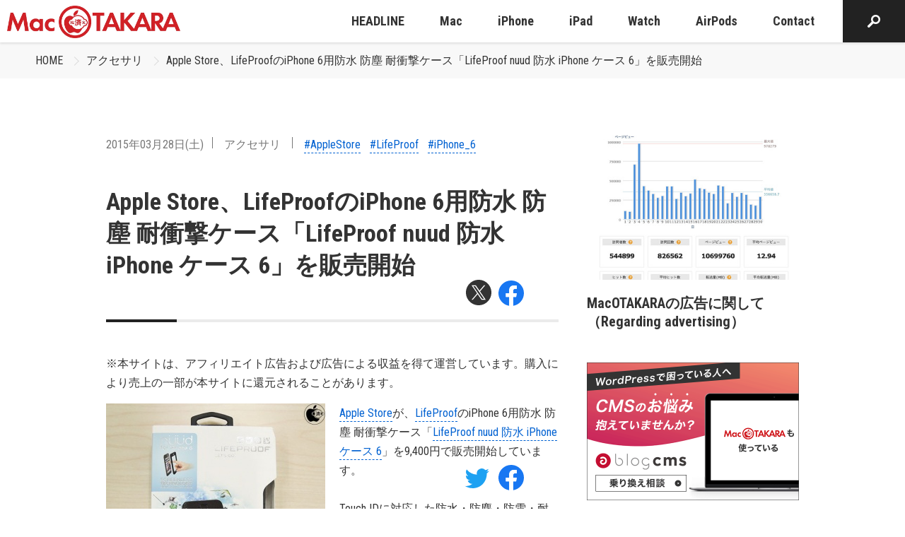

--- FILE ---
content_type: text/html; charset=utf-8
request_url: https://www.google.com/recaptcha/api2/aframe
body_size: 247
content:
<!DOCTYPE HTML><html><head><meta http-equiv="content-type" content="text/html; charset=UTF-8"></head><body><script nonce="8NKdxycfc66icb1k1W8ezg">/** Anti-fraud and anti-abuse applications only. See google.com/recaptcha */ try{var clients={'sodar':'https://pagead2.googlesyndication.com/pagead/sodar?'};window.addEventListener("message",function(a){try{if(a.source===window.parent){var b=JSON.parse(a.data);var c=clients[b['id']];if(c){var d=document.createElement('img');d.src=c+b['params']+'&rc='+(localStorage.getItem("rc::a")?sessionStorage.getItem("rc::b"):"");window.document.body.appendChild(d);sessionStorage.setItem("rc::e",parseInt(sessionStorage.getItem("rc::e")||0)+1);localStorage.setItem("rc::h",'1768785839047');}}}catch(b){}});window.parent.postMessage("_grecaptcha_ready", "*");}catch(b){}</script></body></html>

--- FILE ---
content_type: application/javascript
request_url: https://www.macotakara.jp/themes/utsuwa/js/rotation-banner.bundle.js?date=20221214185135
body_size: 57647
content:
/******/ (() => { // webpackBootstrap
/******/ 	var __webpack_modules__ = ({

/***/ "./node_modules/axios/index.js":
/*!*************************************!*\
  !*** ./node_modules/axios/index.js ***!
  \*************************************/
/***/ ((module, __unused_webpack_exports, __webpack_require__) => {

module.exports = __webpack_require__(/*! ./lib/axios */ "./node_modules/axios/lib/axios.js");

/***/ }),

/***/ "./node_modules/axios/lib/adapters/xhr.js":
/*!************************************************!*\
  !*** ./node_modules/axios/lib/adapters/xhr.js ***!
  \************************************************/
/***/ ((module, __unused_webpack_exports, __webpack_require__) => {

"use strict";


var utils = __webpack_require__(/*! ./../utils */ "./node_modules/axios/lib/utils.js");
var settle = __webpack_require__(/*! ./../core/settle */ "./node_modules/axios/lib/core/settle.js");
var cookies = __webpack_require__(/*! ./../helpers/cookies */ "./node_modules/axios/lib/helpers/cookies.js");
var buildURL = __webpack_require__(/*! ./../helpers/buildURL */ "./node_modules/axios/lib/helpers/buildURL.js");
var buildFullPath = __webpack_require__(/*! ../core/buildFullPath */ "./node_modules/axios/lib/core/buildFullPath.js");
var parseHeaders = __webpack_require__(/*! ./../helpers/parseHeaders */ "./node_modules/axios/lib/helpers/parseHeaders.js");
var isURLSameOrigin = __webpack_require__(/*! ./../helpers/isURLSameOrigin */ "./node_modules/axios/lib/helpers/isURLSameOrigin.js");
var transitionalDefaults = __webpack_require__(/*! ../defaults/transitional */ "./node_modules/axios/lib/defaults/transitional.js");
var AxiosError = __webpack_require__(/*! ../core/AxiosError */ "./node_modules/axios/lib/core/AxiosError.js");
var CanceledError = __webpack_require__(/*! ../cancel/CanceledError */ "./node_modules/axios/lib/cancel/CanceledError.js");
var parseProtocol = __webpack_require__(/*! ../helpers/parseProtocol */ "./node_modules/axios/lib/helpers/parseProtocol.js");

module.exports = function xhrAdapter(config) {
  return new Promise(function dispatchXhrRequest(resolve, reject) {
    var requestData = config.data;
    var requestHeaders = config.headers;
    var responseType = config.responseType;
    var onCanceled;
    function done() {
      if (config.cancelToken) {
        config.cancelToken.unsubscribe(onCanceled);
      }

      if (config.signal) {
        config.signal.removeEventListener('abort', onCanceled);
      }
    }

    if (utils.isFormData(requestData) && utils.isStandardBrowserEnv()) {
      delete requestHeaders['Content-Type']; // Let the browser set it
    }

    var request = new XMLHttpRequest();

    // HTTP basic authentication
    if (config.auth) {
      var username = config.auth.username || '';
      var password = config.auth.password ? unescape(encodeURIComponent(config.auth.password)) : '';
      requestHeaders.Authorization = 'Basic ' + btoa(username + ':' + password);
    }

    var fullPath = buildFullPath(config.baseURL, config.url);

    request.open(config.method.toUpperCase(), buildURL(fullPath, config.params, config.paramsSerializer), true);

    // Set the request timeout in MS
    request.timeout = config.timeout;

    function onloadend() {
      if (!request) {
        return;
      }
      // Prepare the response
      var responseHeaders = 'getAllResponseHeaders' in request ? parseHeaders(request.getAllResponseHeaders()) : null;
      var responseData = !responseType || responseType === 'text' ||  responseType === 'json' ?
        request.responseText : request.response;
      var response = {
        data: responseData,
        status: request.status,
        statusText: request.statusText,
        headers: responseHeaders,
        config: config,
        request: request
      };

      settle(function _resolve(value) {
        resolve(value);
        done();
      }, function _reject(err) {
        reject(err);
        done();
      }, response);

      // Clean up request
      request = null;
    }

    if ('onloadend' in request) {
      // Use onloadend if available
      request.onloadend = onloadend;
    } else {
      // Listen for ready state to emulate onloadend
      request.onreadystatechange = function handleLoad() {
        if (!request || request.readyState !== 4) {
          return;
        }

        // The request errored out and we didn't get a response, this will be
        // handled by onerror instead
        // With one exception: request that using file: protocol, most browsers
        // will return status as 0 even though it's a successful request
        if (request.status === 0 && !(request.responseURL && request.responseURL.indexOf('file:') === 0)) {
          return;
        }
        // readystate handler is calling before onerror or ontimeout handlers,
        // so we should call onloadend on the next 'tick'
        setTimeout(onloadend);
      };
    }

    // Handle browser request cancellation (as opposed to a manual cancellation)
    request.onabort = function handleAbort() {
      if (!request) {
        return;
      }

      reject(new AxiosError('Request aborted', AxiosError.ECONNABORTED, config, request));

      // Clean up request
      request = null;
    };

    // Handle low level network errors
    request.onerror = function handleError() {
      // Real errors are hidden from us by the browser
      // onerror should only fire if it's a network error
      reject(new AxiosError('Network Error', AxiosError.ERR_NETWORK, config, request, request));

      // Clean up request
      request = null;
    };

    // Handle timeout
    request.ontimeout = function handleTimeout() {
      var timeoutErrorMessage = config.timeout ? 'timeout of ' + config.timeout + 'ms exceeded' : 'timeout exceeded';
      var transitional = config.transitional || transitionalDefaults;
      if (config.timeoutErrorMessage) {
        timeoutErrorMessage = config.timeoutErrorMessage;
      }
      reject(new AxiosError(
        timeoutErrorMessage,
        transitional.clarifyTimeoutError ? AxiosError.ETIMEDOUT : AxiosError.ECONNABORTED,
        config,
        request));

      // Clean up request
      request = null;
    };

    // Add xsrf header
    // This is only done if running in a standard browser environment.
    // Specifically not if we're in a web worker, or react-native.
    if (utils.isStandardBrowserEnv()) {
      // Add xsrf header
      var xsrfValue = (config.withCredentials || isURLSameOrigin(fullPath)) && config.xsrfCookieName ?
        cookies.read(config.xsrfCookieName) :
        undefined;

      if (xsrfValue) {
        requestHeaders[config.xsrfHeaderName] = xsrfValue;
      }
    }

    // Add headers to the request
    if ('setRequestHeader' in request) {
      utils.forEach(requestHeaders, function setRequestHeader(val, key) {
        if (typeof requestData === 'undefined' && key.toLowerCase() === 'content-type') {
          // Remove Content-Type if data is undefined
          delete requestHeaders[key];
        } else {
          // Otherwise add header to the request
          request.setRequestHeader(key, val);
        }
      });
    }

    // Add withCredentials to request if needed
    if (!utils.isUndefined(config.withCredentials)) {
      request.withCredentials = !!config.withCredentials;
    }

    // Add responseType to request if needed
    if (responseType && responseType !== 'json') {
      request.responseType = config.responseType;
    }

    // Handle progress if needed
    if (typeof config.onDownloadProgress === 'function') {
      request.addEventListener('progress', config.onDownloadProgress);
    }

    // Not all browsers support upload events
    if (typeof config.onUploadProgress === 'function' && request.upload) {
      request.upload.addEventListener('progress', config.onUploadProgress);
    }

    if (config.cancelToken || config.signal) {
      // Handle cancellation
      // eslint-disable-next-line func-names
      onCanceled = function(cancel) {
        if (!request) {
          return;
        }
        reject(!cancel || (cancel && cancel.type) ? new CanceledError() : cancel);
        request.abort();
        request = null;
      };

      config.cancelToken && config.cancelToken.subscribe(onCanceled);
      if (config.signal) {
        config.signal.aborted ? onCanceled() : config.signal.addEventListener('abort', onCanceled);
      }
    }

    if (!requestData) {
      requestData = null;
    }

    var protocol = parseProtocol(fullPath);

    if (protocol && [ 'http', 'https', 'file' ].indexOf(protocol) === -1) {
      reject(new AxiosError('Unsupported protocol ' + protocol + ':', AxiosError.ERR_BAD_REQUEST, config));
      return;
    }


    // Send the request
    request.send(requestData);
  });
};


/***/ }),

/***/ "./node_modules/axios/lib/axios.js":
/*!*****************************************!*\
  !*** ./node_modules/axios/lib/axios.js ***!
  \*****************************************/
/***/ ((module, __unused_webpack_exports, __webpack_require__) => {

"use strict";


var utils = __webpack_require__(/*! ./utils */ "./node_modules/axios/lib/utils.js");
var bind = __webpack_require__(/*! ./helpers/bind */ "./node_modules/axios/lib/helpers/bind.js");
var Axios = __webpack_require__(/*! ./core/Axios */ "./node_modules/axios/lib/core/Axios.js");
var mergeConfig = __webpack_require__(/*! ./core/mergeConfig */ "./node_modules/axios/lib/core/mergeConfig.js");
var defaults = __webpack_require__(/*! ./defaults */ "./node_modules/axios/lib/defaults/index.js");

/**
 * Create an instance of Axios
 *
 * @param {Object} defaultConfig The default config for the instance
 * @return {Axios} A new instance of Axios
 */
function createInstance(defaultConfig) {
  var context = new Axios(defaultConfig);
  var instance = bind(Axios.prototype.request, context);

  // Copy axios.prototype to instance
  utils.extend(instance, Axios.prototype, context);

  // Copy context to instance
  utils.extend(instance, context);

  // Factory for creating new instances
  instance.create = function create(instanceConfig) {
    return createInstance(mergeConfig(defaultConfig, instanceConfig));
  };

  return instance;
}

// Create the default instance to be exported
var axios = createInstance(defaults);

// Expose Axios class to allow class inheritance
axios.Axios = Axios;

// Expose Cancel & CancelToken
axios.CanceledError = __webpack_require__(/*! ./cancel/CanceledError */ "./node_modules/axios/lib/cancel/CanceledError.js");
axios.CancelToken = __webpack_require__(/*! ./cancel/CancelToken */ "./node_modules/axios/lib/cancel/CancelToken.js");
axios.isCancel = __webpack_require__(/*! ./cancel/isCancel */ "./node_modules/axios/lib/cancel/isCancel.js");
axios.VERSION = (__webpack_require__(/*! ./env/data */ "./node_modules/axios/lib/env/data.js").version);
axios.toFormData = __webpack_require__(/*! ./helpers/toFormData */ "./node_modules/axios/lib/helpers/toFormData.js");

// Expose AxiosError class
axios.AxiosError = __webpack_require__(/*! ../lib/core/AxiosError */ "./node_modules/axios/lib/core/AxiosError.js");

// alias for CanceledError for backward compatibility
axios.Cancel = axios.CanceledError;

// Expose all/spread
axios.all = function all(promises) {
  return Promise.all(promises);
};
axios.spread = __webpack_require__(/*! ./helpers/spread */ "./node_modules/axios/lib/helpers/spread.js");

// Expose isAxiosError
axios.isAxiosError = __webpack_require__(/*! ./helpers/isAxiosError */ "./node_modules/axios/lib/helpers/isAxiosError.js");

module.exports = axios;

// Allow use of default import syntax in TypeScript
module.exports["default"] = axios;


/***/ }),

/***/ "./node_modules/axios/lib/cancel/CancelToken.js":
/*!******************************************************!*\
  !*** ./node_modules/axios/lib/cancel/CancelToken.js ***!
  \******************************************************/
/***/ ((module, __unused_webpack_exports, __webpack_require__) => {

"use strict";


var CanceledError = __webpack_require__(/*! ./CanceledError */ "./node_modules/axios/lib/cancel/CanceledError.js");

/**
 * A `CancelToken` is an object that can be used to request cancellation of an operation.
 *
 * @class
 * @param {Function} executor The executor function.
 */
function CancelToken(executor) {
  if (typeof executor !== 'function') {
    throw new TypeError('executor must be a function.');
  }

  var resolvePromise;

  this.promise = new Promise(function promiseExecutor(resolve) {
    resolvePromise = resolve;
  });

  var token = this;

  // eslint-disable-next-line func-names
  this.promise.then(function(cancel) {
    if (!token._listeners) return;

    var i;
    var l = token._listeners.length;

    for (i = 0; i < l; i++) {
      token._listeners[i](cancel);
    }
    token._listeners = null;
  });

  // eslint-disable-next-line func-names
  this.promise.then = function(onfulfilled) {
    var _resolve;
    // eslint-disable-next-line func-names
    var promise = new Promise(function(resolve) {
      token.subscribe(resolve);
      _resolve = resolve;
    }).then(onfulfilled);

    promise.cancel = function reject() {
      token.unsubscribe(_resolve);
    };

    return promise;
  };

  executor(function cancel(message) {
    if (token.reason) {
      // Cancellation has already been requested
      return;
    }

    token.reason = new CanceledError(message);
    resolvePromise(token.reason);
  });
}

/**
 * Throws a `CanceledError` if cancellation has been requested.
 */
CancelToken.prototype.throwIfRequested = function throwIfRequested() {
  if (this.reason) {
    throw this.reason;
  }
};

/**
 * Subscribe to the cancel signal
 */

CancelToken.prototype.subscribe = function subscribe(listener) {
  if (this.reason) {
    listener(this.reason);
    return;
  }

  if (this._listeners) {
    this._listeners.push(listener);
  } else {
    this._listeners = [listener];
  }
};

/**
 * Unsubscribe from the cancel signal
 */

CancelToken.prototype.unsubscribe = function unsubscribe(listener) {
  if (!this._listeners) {
    return;
  }
  var index = this._listeners.indexOf(listener);
  if (index !== -1) {
    this._listeners.splice(index, 1);
  }
};

/**
 * Returns an object that contains a new `CancelToken` and a function that, when called,
 * cancels the `CancelToken`.
 */
CancelToken.source = function source() {
  var cancel;
  var token = new CancelToken(function executor(c) {
    cancel = c;
  });
  return {
    token: token,
    cancel: cancel
  };
};

module.exports = CancelToken;


/***/ }),

/***/ "./node_modules/axios/lib/cancel/CanceledError.js":
/*!********************************************************!*\
  !*** ./node_modules/axios/lib/cancel/CanceledError.js ***!
  \********************************************************/
/***/ ((module, __unused_webpack_exports, __webpack_require__) => {

"use strict";


var AxiosError = __webpack_require__(/*! ../core/AxiosError */ "./node_modules/axios/lib/core/AxiosError.js");
var utils = __webpack_require__(/*! ../utils */ "./node_modules/axios/lib/utils.js");

/**
 * A `CanceledError` is an object that is thrown when an operation is canceled.
 *
 * @class
 * @param {string=} message The message.
 */
function CanceledError(message) {
  // eslint-disable-next-line no-eq-null,eqeqeq
  AxiosError.call(this, message == null ? 'canceled' : message, AxiosError.ERR_CANCELED);
  this.name = 'CanceledError';
}

utils.inherits(CanceledError, AxiosError, {
  __CANCEL__: true
});

module.exports = CanceledError;


/***/ }),

/***/ "./node_modules/axios/lib/cancel/isCancel.js":
/*!***************************************************!*\
  !*** ./node_modules/axios/lib/cancel/isCancel.js ***!
  \***************************************************/
/***/ ((module) => {

"use strict";


module.exports = function isCancel(value) {
  return !!(value && value.__CANCEL__);
};


/***/ }),

/***/ "./node_modules/axios/lib/core/Axios.js":
/*!**********************************************!*\
  !*** ./node_modules/axios/lib/core/Axios.js ***!
  \**********************************************/
/***/ ((module, __unused_webpack_exports, __webpack_require__) => {

"use strict";


var utils = __webpack_require__(/*! ./../utils */ "./node_modules/axios/lib/utils.js");
var buildURL = __webpack_require__(/*! ../helpers/buildURL */ "./node_modules/axios/lib/helpers/buildURL.js");
var InterceptorManager = __webpack_require__(/*! ./InterceptorManager */ "./node_modules/axios/lib/core/InterceptorManager.js");
var dispatchRequest = __webpack_require__(/*! ./dispatchRequest */ "./node_modules/axios/lib/core/dispatchRequest.js");
var mergeConfig = __webpack_require__(/*! ./mergeConfig */ "./node_modules/axios/lib/core/mergeConfig.js");
var buildFullPath = __webpack_require__(/*! ./buildFullPath */ "./node_modules/axios/lib/core/buildFullPath.js");
var validator = __webpack_require__(/*! ../helpers/validator */ "./node_modules/axios/lib/helpers/validator.js");

var validators = validator.validators;
/**
 * Create a new instance of Axios
 *
 * @param {Object} instanceConfig The default config for the instance
 */
function Axios(instanceConfig) {
  this.defaults = instanceConfig;
  this.interceptors = {
    request: new InterceptorManager(),
    response: new InterceptorManager()
  };
}

/**
 * Dispatch a request
 *
 * @param {Object} config The config specific for this request (merged with this.defaults)
 */
Axios.prototype.request = function request(configOrUrl, config) {
  /*eslint no-param-reassign:0*/
  // Allow for axios('example/url'[, config]) a la fetch API
  if (typeof configOrUrl === 'string') {
    config = config || {};
    config.url = configOrUrl;
  } else {
    config = configOrUrl || {};
  }

  config = mergeConfig(this.defaults, config);

  // Set config.method
  if (config.method) {
    config.method = config.method.toLowerCase();
  } else if (this.defaults.method) {
    config.method = this.defaults.method.toLowerCase();
  } else {
    config.method = 'get';
  }

  var transitional = config.transitional;

  if (transitional !== undefined) {
    validator.assertOptions(transitional, {
      silentJSONParsing: validators.transitional(validators.boolean),
      forcedJSONParsing: validators.transitional(validators.boolean),
      clarifyTimeoutError: validators.transitional(validators.boolean)
    }, false);
  }

  // filter out skipped interceptors
  var requestInterceptorChain = [];
  var synchronousRequestInterceptors = true;
  this.interceptors.request.forEach(function unshiftRequestInterceptors(interceptor) {
    if (typeof interceptor.runWhen === 'function' && interceptor.runWhen(config) === false) {
      return;
    }

    synchronousRequestInterceptors = synchronousRequestInterceptors && interceptor.synchronous;

    requestInterceptorChain.unshift(interceptor.fulfilled, interceptor.rejected);
  });

  var responseInterceptorChain = [];
  this.interceptors.response.forEach(function pushResponseInterceptors(interceptor) {
    responseInterceptorChain.push(interceptor.fulfilled, interceptor.rejected);
  });

  var promise;

  if (!synchronousRequestInterceptors) {
    var chain = [dispatchRequest, undefined];

    Array.prototype.unshift.apply(chain, requestInterceptorChain);
    chain = chain.concat(responseInterceptorChain);

    promise = Promise.resolve(config);
    while (chain.length) {
      promise = promise.then(chain.shift(), chain.shift());
    }

    return promise;
  }


  var newConfig = config;
  while (requestInterceptorChain.length) {
    var onFulfilled = requestInterceptorChain.shift();
    var onRejected = requestInterceptorChain.shift();
    try {
      newConfig = onFulfilled(newConfig);
    } catch (error) {
      onRejected(error);
      break;
    }
  }

  try {
    promise = dispatchRequest(newConfig);
  } catch (error) {
    return Promise.reject(error);
  }

  while (responseInterceptorChain.length) {
    promise = promise.then(responseInterceptorChain.shift(), responseInterceptorChain.shift());
  }

  return promise;
};

Axios.prototype.getUri = function getUri(config) {
  config = mergeConfig(this.defaults, config);
  var fullPath = buildFullPath(config.baseURL, config.url);
  return buildURL(fullPath, config.params, config.paramsSerializer);
};

// Provide aliases for supported request methods
utils.forEach(['delete', 'get', 'head', 'options'], function forEachMethodNoData(method) {
  /*eslint func-names:0*/
  Axios.prototype[method] = function(url, config) {
    return this.request(mergeConfig(config || {}, {
      method: method,
      url: url,
      data: (config || {}).data
    }));
  };
});

utils.forEach(['post', 'put', 'patch'], function forEachMethodWithData(method) {
  /*eslint func-names:0*/

  function generateHTTPMethod(isForm) {
    return function httpMethod(url, data, config) {
      return this.request(mergeConfig(config || {}, {
        method: method,
        headers: isForm ? {
          'Content-Type': 'multipart/form-data'
        } : {},
        url: url,
        data: data
      }));
    };
  }

  Axios.prototype[method] = generateHTTPMethod();

  Axios.prototype[method + 'Form'] = generateHTTPMethod(true);
});

module.exports = Axios;


/***/ }),

/***/ "./node_modules/axios/lib/core/AxiosError.js":
/*!***************************************************!*\
  !*** ./node_modules/axios/lib/core/AxiosError.js ***!
  \***************************************************/
/***/ ((module, __unused_webpack_exports, __webpack_require__) => {

"use strict";


var utils = __webpack_require__(/*! ../utils */ "./node_modules/axios/lib/utils.js");

/**
 * Create an Error with the specified message, config, error code, request and response.
 *
 * @param {string} message The error message.
 * @param {string} [code] The error code (for example, 'ECONNABORTED').
 * @param {Object} [config] The config.
 * @param {Object} [request] The request.
 * @param {Object} [response] The response.
 * @returns {Error} The created error.
 */
function AxiosError(message, code, config, request, response) {
  Error.call(this);
  this.message = message;
  this.name = 'AxiosError';
  code && (this.code = code);
  config && (this.config = config);
  request && (this.request = request);
  response && (this.response = response);
}

utils.inherits(AxiosError, Error, {
  toJSON: function toJSON() {
    return {
      // Standard
      message: this.message,
      name: this.name,
      // Microsoft
      description: this.description,
      number: this.number,
      // Mozilla
      fileName: this.fileName,
      lineNumber: this.lineNumber,
      columnNumber: this.columnNumber,
      stack: this.stack,
      // Axios
      config: this.config,
      code: this.code,
      status: this.response && this.response.status ? this.response.status : null
    };
  }
});

var prototype = AxiosError.prototype;
var descriptors = {};

[
  'ERR_BAD_OPTION_VALUE',
  'ERR_BAD_OPTION',
  'ECONNABORTED',
  'ETIMEDOUT',
  'ERR_NETWORK',
  'ERR_FR_TOO_MANY_REDIRECTS',
  'ERR_DEPRECATED',
  'ERR_BAD_RESPONSE',
  'ERR_BAD_REQUEST',
  'ERR_CANCELED'
// eslint-disable-next-line func-names
].forEach(function(code) {
  descriptors[code] = {value: code};
});

Object.defineProperties(AxiosError, descriptors);
Object.defineProperty(prototype, 'isAxiosError', {value: true});

// eslint-disable-next-line func-names
AxiosError.from = function(error, code, config, request, response, customProps) {
  var axiosError = Object.create(prototype);

  utils.toFlatObject(error, axiosError, function filter(obj) {
    return obj !== Error.prototype;
  });

  AxiosError.call(axiosError, error.message, code, config, request, response);

  axiosError.name = error.name;

  customProps && Object.assign(axiosError, customProps);

  return axiosError;
};

module.exports = AxiosError;


/***/ }),

/***/ "./node_modules/axios/lib/core/InterceptorManager.js":
/*!***********************************************************!*\
  !*** ./node_modules/axios/lib/core/InterceptorManager.js ***!
  \***********************************************************/
/***/ ((module, __unused_webpack_exports, __webpack_require__) => {

"use strict";


var utils = __webpack_require__(/*! ./../utils */ "./node_modules/axios/lib/utils.js");

function InterceptorManager() {
  this.handlers = [];
}

/**
 * Add a new interceptor to the stack
 *
 * @param {Function} fulfilled The function to handle `then` for a `Promise`
 * @param {Function} rejected The function to handle `reject` for a `Promise`
 *
 * @return {Number} An ID used to remove interceptor later
 */
InterceptorManager.prototype.use = function use(fulfilled, rejected, options) {
  this.handlers.push({
    fulfilled: fulfilled,
    rejected: rejected,
    synchronous: options ? options.synchronous : false,
    runWhen: options ? options.runWhen : null
  });
  return this.handlers.length - 1;
};

/**
 * Remove an interceptor from the stack
 *
 * @param {Number} id The ID that was returned by `use`
 */
InterceptorManager.prototype.eject = function eject(id) {
  if (this.handlers[id]) {
    this.handlers[id] = null;
  }
};

/**
 * Iterate over all the registered interceptors
 *
 * This method is particularly useful for skipping over any
 * interceptors that may have become `null` calling `eject`.
 *
 * @param {Function} fn The function to call for each interceptor
 */
InterceptorManager.prototype.forEach = function forEach(fn) {
  utils.forEach(this.handlers, function forEachHandler(h) {
    if (h !== null) {
      fn(h);
    }
  });
};

module.exports = InterceptorManager;


/***/ }),

/***/ "./node_modules/axios/lib/core/buildFullPath.js":
/*!******************************************************!*\
  !*** ./node_modules/axios/lib/core/buildFullPath.js ***!
  \******************************************************/
/***/ ((module, __unused_webpack_exports, __webpack_require__) => {

"use strict";


var isAbsoluteURL = __webpack_require__(/*! ../helpers/isAbsoluteURL */ "./node_modules/axios/lib/helpers/isAbsoluteURL.js");
var combineURLs = __webpack_require__(/*! ../helpers/combineURLs */ "./node_modules/axios/lib/helpers/combineURLs.js");

/**
 * Creates a new URL by combining the baseURL with the requestedURL,
 * only when the requestedURL is not already an absolute URL.
 * If the requestURL is absolute, this function returns the requestedURL untouched.
 *
 * @param {string} baseURL The base URL
 * @param {string} requestedURL Absolute or relative URL to combine
 * @returns {string} The combined full path
 */
module.exports = function buildFullPath(baseURL, requestedURL) {
  if (baseURL && !isAbsoluteURL(requestedURL)) {
    return combineURLs(baseURL, requestedURL);
  }
  return requestedURL;
};


/***/ }),

/***/ "./node_modules/axios/lib/core/dispatchRequest.js":
/*!********************************************************!*\
  !*** ./node_modules/axios/lib/core/dispatchRequest.js ***!
  \********************************************************/
/***/ ((module, __unused_webpack_exports, __webpack_require__) => {

"use strict";


var utils = __webpack_require__(/*! ./../utils */ "./node_modules/axios/lib/utils.js");
var transformData = __webpack_require__(/*! ./transformData */ "./node_modules/axios/lib/core/transformData.js");
var isCancel = __webpack_require__(/*! ../cancel/isCancel */ "./node_modules/axios/lib/cancel/isCancel.js");
var defaults = __webpack_require__(/*! ../defaults */ "./node_modules/axios/lib/defaults/index.js");
var CanceledError = __webpack_require__(/*! ../cancel/CanceledError */ "./node_modules/axios/lib/cancel/CanceledError.js");

/**
 * Throws a `CanceledError` if cancellation has been requested.
 */
function throwIfCancellationRequested(config) {
  if (config.cancelToken) {
    config.cancelToken.throwIfRequested();
  }

  if (config.signal && config.signal.aborted) {
    throw new CanceledError();
  }
}

/**
 * Dispatch a request to the server using the configured adapter.
 *
 * @param {object} config The config that is to be used for the request
 * @returns {Promise} The Promise to be fulfilled
 */
module.exports = function dispatchRequest(config) {
  throwIfCancellationRequested(config);

  // Ensure headers exist
  config.headers = config.headers || {};

  // Transform request data
  config.data = transformData.call(
    config,
    config.data,
    config.headers,
    config.transformRequest
  );

  // Flatten headers
  config.headers = utils.merge(
    config.headers.common || {},
    config.headers[config.method] || {},
    config.headers
  );

  utils.forEach(
    ['delete', 'get', 'head', 'post', 'put', 'patch', 'common'],
    function cleanHeaderConfig(method) {
      delete config.headers[method];
    }
  );

  var adapter = config.adapter || defaults.adapter;

  return adapter(config).then(function onAdapterResolution(response) {
    throwIfCancellationRequested(config);

    // Transform response data
    response.data = transformData.call(
      config,
      response.data,
      response.headers,
      config.transformResponse
    );

    return response;
  }, function onAdapterRejection(reason) {
    if (!isCancel(reason)) {
      throwIfCancellationRequested(config);

      // Transform response data
      if (reason && reason.response) {
        reason.response.data = transformData.call(
          config,
          reason.response.data,
          reason.response.headers,
          config.transformResponse
        );
      }
    }

    return Promise.reject(reason);
  });
};


/***/ }),

/***/ "./node_modules/axios/lib/core/mergeConfig.js":
/*!****************************************************!*\
  !*** ./node_modules/axios/lib/core/mergeConfig.js ***!
  \****************************************************/
/***/ ((module, __unused_webpack_exports, __webpack_require__) => {

"use strict";


var utils = __webpack_require__(/*! ../utils */ "./node_modules/axios/lib/utils.js");

/**
 * Config-specific merge-function which creates a new config-object
 * by merging two configuration objects together.
 *
 * @param {Object} config1
 * @param {Object} config2
 * @returns {Object} New object resulting from merging config2 to config1
 */
module.exports = function mergeConfig(config1, config2) {
  // eslint-disable-next-line no-param-reassign
  config2 = config2 || {};
  var config = {};

  function getMergedValue(target, source) {
    if (utils.isPlainObject(target) && utils.isPlainObject(source)) {
      return utils.merge(target, source);
    } else if (utils.isPlainObject(source)) {
      return utils.merge({}, source);
    } else if (utils.isArray(source)) {
      return source.slice();
    }
    return source;
  }

  // eslint-disable-next-line consistent-return
  function mergeDeepProperties(prop) {
    if (!utils.isUndefined(config2[prop])) {
      return getMergedValue(config1[prop], config2[prop]);
    } else if (!utils.isUndefined(config1[prop])) {
      return getMergedValue(undefined, config1[prop]);
    }
  }

  // eslint-disable-next-line consistent-return
  function valueFromConfig2(prop) {
    if (!utils.isUndefined(config2[prop])) {
      return getMergedValue(undefined, config2[prop]);
    }
  }

  // eslint-disable-next-line consistent-return
  function defaultToConfig2(prop) {
    if (!utils.isUndefined(config2[prop])) {
      return getMergedValue(undefined, config2[prop]);
    } else if (!utils.isUndefined(config1[prop])) {
      return getMergedValue(undefined, config1[prop]);
    }
  }

  // eslint-disable-next-line consistent-return
  function mergeDirectKeys(prop) {
    if (prop in config2) {
      return getMergedValue(config1[prop], config2[prop]);
    } else if (prop in config1) {
      return getMergedValue(undefined, config1[prop]);
    }
  }

  var mergeMap = {
    'url': valueFromConfig2,
    'method': valueFromConfig2,
    'data': valueFromConfig2,
    'baseURL': defaultToConfig2,
    'transformRequest': defaultToConfig2,
    'transformResponse': defaultToConfig2,
    'paramsSerializer': defaultToConfig2,
    'timeout': defaultToConfig2,
    'timeoutMessage': defaultToConfig2,
    'withCredentials': defaultToConfig2,
    'adapter': defaultToConfig2,
    'responseType': defaultToConfig2,
    'xsrfCookieName': defaultToConfig2,
    'xsrfHeaderName': defaultToConfig2,
    'onUploadProgress': defaultToConfig2,
    'onDownloadProgress': defaultToConfig2,
    'decompress': defaultToConfig2,
    'maxContentLength': defaultToConfig2,
    'maxBodyLength': defaultToConfig2,
    'beforeRedirect': defaultToConfig2,
    'transport': defaultToConfig2,
    'httpAgent': defaultToConfig2,
    'httpsAgent': defaultToConfig2,
    'cancelToken': defaultToConfig2,
    'socketPath': defaultToConfig2,
    'responseEncoding': defaultToConfig2,
    'validateStatus': mergeDirectKeys
  };

  utils.forEach(Object.keys(config1).concat(Object.keys(config2)), function computeConfigValue(prop) {
    var merge = mergeMap[prop] || mergeDeepProperties;
    var configValue = merge(prop);
    (utils.isUndefined(configValue) && merge !== mergeDirectKeys) || (config[prop] = configValue);
  });

  return config;
};


/***/ }),

/***/ "./node_modules/axios/lib/core/settle.js":
/*!***********************************************!*\
  !*** ./node_modules/axios/lib/core/settle.js ***!
  \***********************************************/
/***/ ((module, __unused_webpack_exports, __webpack_require__) => {

"use strict";


var AxiosError = __webpack_require__(/*! ./AxiosError */ "./node_modules/axios/lib/core/AxiosError.js");

/**
 * Resolve or reject a Promise based on response status.
 *
 * @param {Function} resolve A function that resolves the promise.
 * @param {Function} reject A function that rejects the promise.
 * @param {object} response The response.
 */
module.exports = function settle(resolve, reject, response) {
  var validateStatus = response.config.validateStatus;
  if (!response.status || !validateStatus || validateStatus(response.status)) {
    resolve(response);
  } else {
    reject(new AxiosError(
      'Request failed with status code ' + response.status,
      [AxiosError.ERR_BAD_REQUEST, AxiosError.ERR_BAD_RESPONSE][Math.floor(response.status / 100) - 4],
      response.config,
      response.request,
      response
    ));
  }
};


/***/ }),

/***/ "./node_modules/axios/lib/core/transformData.js":
/*!******************************************************!*\
  !*** ./node_modules/axios/lib/core/transformData.js ***!
  \******************************************************/
/***/ ((module, __unused_webpack_exports, __webpack_require__) => {

"use strict";


var utils = __webpack_require__(/*! ./../utils */ "./node_modules/axios/lib/utils.js");
var defaults = __webpack_require__(/*! ../defaults */ "./node_modules/axios/lib/defaults/index.js");

/**
 * Transform the data for a request or a response
 *
 * @param {Object|String} data The data to be transformed
 * @param {Array} headers The headers for the request or response
 * @param {Array|Function} fns A single function or Array of functions
 * @returns {*} The resulting transformed data
 */
module.exports = function transformData(data, headers, fns) {
  var context = this || defaults;
  /*eslint no-param-reassign:0*/
  utils.forEach(fns, function transform(fn) {
    data = fn.call(context, data, headers);
  });

  return data;
};


/***/ }),

/***/ "./node_modules/axios/lib/defaults/index.js":
/*!**************************************************!*\
  !*** ./node_modules/axios/lib/defaults/index.js ***!
  \**************************************************/
/***/ ((module, __unused_webpack_exports, __webpack_require__) => {

"use strict";


var utils = __webpack_require__(/*! ../utils */ "./node_modules/axios/lib/utils.js");
var normalizeHeaderName = __webpack_require__(/*! ../helpers/normalizeHeaderName */ "./node_modules/axios/lib/helpers/normalizeHeaderName.js");
var AxiosError = __webpack_require__(/*! ../core/AxiosError */ "./node_modules/axios/lib/core/AxiosError.js");
var transitionalDefaults = __webpack_require__(/*! ./transitional */ "./node_modules/axios/lib/defaults/transitional.js");
var toFormData = __webpack_require__(/*! ../helpers/toFormData */ "./node_modules/axios/lib/helpers/toFormData.js");

var DEFAULT_CONTENT_TYPE = {
  'Content-Type': 'application/x-www-form-urlencoded'
};

function setContentTypeIfUnset(headers, value) {
  if (!utils.isUndefined(headers) && utils.isUndefined(headers['Content-Type'])) {
    headers['Content-Type'] = value;
  }
}

function getDefaultAdapter() {
  var adapter;
  if (typeof XMLHttpRequest !== 'undefined') {
    // For browsers use XHR adapter
    adapter = __webpack_require__(/*! ../adapters/xhr */ "./node_modules/axios/lib/adapters/xhr.js");
  } else if (typeof process !== 'undefined' && Object.prototype.toString.call(process) === '[object process]') {
    // For node use HTTP adapter
    adapter = __webpack_require__(/*! ../adapters/http */ "./node_modules/axios/lib/adapters/xhr.js");
  }
  return adapter;
}

function stringifySafely(rawValue, parser, encoder) {
  if (utils.isString(rawValue)) {
    try {
      (parser || JSON.parse)(rawValue);
      return utils.trim(rawValue);
    } catch (e) {
      if (e.name !== 'SyntaxError') {
        throw e;
      }
    }
  }

  return (encoder || JSON.stringify)(rawValue);
}

var defaults = {

  transitional: transitionalDefaults,

  adapter: getDefaultAdapter(),

  transformRequest: [function transformRequest(data, headers) {
    normalizeHeaderName(headers, 'Accept');
    normalizeHeaderName(headers, 'Content-Type');

    if (utils.isFormData(data) ||
      utils.isArrayBuffer(data) ||
      utils.isBuffer(data) ||
      utils.isStream(data) ||
      utils.isFile(data) ||
      utils.isBlob(data)
    ) {
      return data;
    }
    if (utils.isArrayBufferView(data)) {
      return data.buffer;
    }
    if (utils.isURLSearchParams(data)) {
      setContentTypeIfUnset(headers, 'application/x-www-form-urlencoded;charset=utf-8');
      return data.toString();
    }

    var isObjectPayload = utils.isObject(data);
    var contentType = headers && headers['Content-Type'];

    var isFileList;

    if ((isFileList = utils.isFileList(data)) || (isObjectPayload && contentType === 'multipart/form-data')) {
      var _FormData = this.env && this.env.FormData;
      return toFormData(isFileList ? {'files[]': data} : data, _FormData && new _FormData());
    } else if (isObjectPayload || contentType === 'application/json') {
      setContentTypeIfUnset(headers, 'application/json');
      return stringifySafely(data);
    }

    return data;
  }],

  transformResponse: [function transformResponse(data) {
    var transitional = this.transitional || defaults.transitional;
    var silentJSONParsing = transitional && transitional.silentJSONParsing;
    var forcedJSONParsing = transitional && transitional.forcedJSONParsing;
    var strictJSONParsing = !silentJSONParsing && this.responseType === 'json';

    if (strictJSONParsing || (forcedJSONParsing && utils.isString(data) && data.length)) {
      try {
        return JSON.parse(data);
      } catch (e) {
        if (strictJSONParsing) {
          if (e.name === 'SyntaxError') {
            throw AxiosError.from(e, AxiosError.ERR_BAD_RESPONSE, this, null, this.response);
          }
          throw e;
        }
      }
    }

    return data;
  }],

  /**
   * A timeout in milliseconds to abort a request. If set to 0 (default) a
   * timeout is not created.
   */
  timeout: 0,

  xsrfCookieName: 'XSRF-TOKEN',
  xsrfHeaderName: 'X-XSRF-TOKEN',

  maxContentLength: -1,
  maxBodyLength: -1,

  env: {
    FormData: __webpack_require__(/*! ./env/FormData */ "./node_modules/axios/lib/helpers/null.js")
  },

  validateStatus: function validateStatus(status) {
    return status >= 200 && status < 300;
  },

  headers: {
    common: {
      'Accept': 'application/json, text/plain, */*'
    }
  }
};

utils.forEach(['delete', 'get', 'head'], function forEachMethodNoData(method) {
  defaults.headers[method] = {};
});

utils.forEach(['post', 'put', 'patch'], function forEachMethodWithData(method) {
  defaults.headers[method] = utils.merge(DEFAULT_CONTENT_TYPE);
});

module.exports = defaults;


/***/ }),

/***/ "./node_modules/axios/lib/defaults/transitional.js":
/*!*********************************************************!*\
  !*** ./node_modules/axios/lib/defaults/transitional.js ***!
  \*********************************************************/
/***/ ((module) => {

"use strict";


module.exports = {
  silentJSONParsing: true,
  forcedJSONParsing: true,
  clarifyTimeoutError: false
};


/***/ }),

/***/ "./node_modules/axios/lib/env/data.js":
/*!********************************************!*\
  !*** ./node_modules/axios/lib/env/data.js ***!
  \********************************************/
/***/ ((module) => {

module.exports = {
  "version": "0.27.2"
};

/***/ }),

/***/ "./node_modules/axios/lib/helpers/bind.js":
/*!************************************************!*\
  !*** ./node_modules/axios/lib/helpers/bind.js ***!
  \************************************************/
/***/ ((module) => {

"use strict";


module.exports = function bind(fn, thisArg) {
  return function wrap() {
    var args = new Array(arguments.length);
    for (var i = 0; i < args.length; i++) {
      args[i] = arguments[i];
    }
    return fn.apply(thisArg, args);
  };
};


/***/ }),

/***/ "./node_modules/axios/lib/helpers/buildURL.js":
/*!****************************************************!*\
  !*** ./node_modules/axios/lib/helpers/buildURL.js ***!
  \****************************************************/
/***/ ((module, __unused_webpack_exports, __webpack_require__) => {

"use strict";


var utils = __webpack_require__(/*! ./../utils */ "./node_modules/axios/lib/utils.js");

function encode(val) {
  return encodeURIComponent(val).
    replace(/%3A/gi, ':').
    replace(/%24/g, '$').
    replace(/%2C/gi, ',').
    replace(/%20/g, '+').
    replace(/%5B/gi, '[').
    replace(/%5D/gi, ']');
}

/**
 * Build a URL by appending params to the end
 *
 * @param {string} url The base of the url (e.g., http://www.google.com)
 * @param {object} [params] The params to be appended
 * @returns {string} The formatted url
 */
module.exports = function buildURL(url, params, paramsSerializer) {
  /*eslint no-param-reassign:0*/
  if (!params) {
    return url;
  }

  var serializedParams;
  if (paramsSerializer) {
    serializedParams = paramsSerializer(params);
  } else if (utils.isURLSearchParams(params)) {
    serializedParams = params.toString();
  } else {
    var parts = [];

    utils.forEach(params, function serialize(val, key) {
      if (val === null || typeof val === 'undefined') {
        return;
      }

      if (utils.isArray(val)) {
        key = key + '[]';
      } else {
        val = [val];
      }

      utils.forEach(val, function parseValue(v) {
        if (utils.isDate(v)) {
          v = v.toISOString();
        } else if (utils.isObject(v)) {
          v = JSON.stringify(v);
        }
        parts.push(encode(key) + '=' + encode(v));
      });
    });

    serializedParams = parts.join('&');
  }

  if (serializedParams) {
    var hashmarkIndex = url.indexOf('#');
    if (hashmarkIndex !== -1) {
      url = url.slice(0, hashmarkIndex);
    }

    url += (url.indexOf('?') === -1 ? '?' : '&') + serializedParams;
  }

  return url;
};


/***/ }),

/***/ "./node_modules/axios/lib/helpers/combineURLs.js":
/*!*******************************************************!*\
  !*** ./node_modules/axios/lib/helpers/combineURLs.js ***!
  \*******************************************************/
/***/ ((module) => {

"use strict";


/**
 * Creates a new URL by combining the specified URLs
 *
 * @param {string} baseURL The base URL
 * @param {string} relativeURL The relative URL
 * @returns {string} The combined URL
 */
module.exports = function combineURLs(baseURL, relativeURL) {
  return relativeURL
    ? baseURL.replace(/\/+$/, '') + '/' + relativeURL.replace(/^\/+/, '')
    : baseURL;
};


/***/ }),

/***/ "./node_modules/axios/lib/helpers/cookies.js":
/*!***************************************************!*\
  !*** ./node_modules/axios/lib/helpers/cookies.js ***!
  \***************************************************/
/***/ ((module, __unused_webpack_exports, __webpack_require__) => {

"use strict";


var utils = __webpack_require__(/*! ./../utils */ "./node_modules/axios/lib/utils.js");

module.exports = (
  utils.isStandardBrowserEnv() ?

  // Standard browser envs support document.cookie
    (function standardBrowserEnv() {
      return {
        write: function write(name, value, expires, path, domain, secure) {
          var cookie = [];
          cookie.push(name + '=' + encodeURIComponent(value));

          if (utils.isNumber(expires)) {
            cookie.push('expires=' + new Date(expires).toGMTString());
          }

          if (utils.isString(path)) {
            cookie.push('path=' + path);
          }

          if (utils.isString(domain)) {
            cookie.push('domain=' + domain);
          }

          if (secure === true) {
            cookie.push('secure');
          }

          document.cookie = cookie.join('; ');
        },

        read: function read(name) {
          var match = document.cookie.match(new RegExp('(^|;\\s*)(' + name + ')=([^;]*)'));
          return (match ? decodeURIComponent(match[3]) : null);
        },

        remove: function remove(name) {
          this.write(name, '', Date.now() - 86400000);
        }
      };
    })() :

  // Non standard browser env (web workers, react-native) lack needed support.
    (function nonStandardBrowserEnv() {
      return {
        write: function write() {},
        read: function read() { return null; },
        remove: function remove() {}
      };
    })()
);


/***/ }),

/***/ "./node_modules/axios/lib/helpers/isAbsoluteURL.js":
/*!*********************************************************!*\
  !*** ./node_modules/axios/lib/helpers/isAbsoluteURL.js ***!
  \*********************************************************/
/***/ ((module) => {

"use strict";


/**
 * Determines whether the specified URL is absolute
 *
 * @param {string} url The URL to test
 * @returns {boolean} True if the specified URL is absolute, otherwise false
 */
module.exports = function isAbsoluteURL(url) {
  // A URL is considered absolute if it begins with "<scheme>://" or "//" (protocol-relative URL).
  // RFC 3986 defines scheme name as a sequence of characters beginning with a letter and followed
  // by any combination of letters, digits, plus, period, or hyphen.
  return /^([a-z][a-z\d+\-.]*:)?\/\//i.test(url);
};


/***/ }),

/***/ "./node_modules/axios/lib/helpers/isAxiosError.js":
/*!********************************************************!*\
  !*** ./node_modules/axios/lib/helpers/isAxiosError.js ***!
  \********************************************************/
/***/ ((module, __unused_webpack_exports, __webpack_require__) => {

"use strict";


var utils = __webpack_require__(/*! ./../utils */ "./node_modules/axios/lib/utils.js");

/**
 * Determines whether the payload is an error thrown by Axios
 *
 * @param {*} payload The value to test
 * @returns {boolean} True if the payload is an error thrown by Axios, otherwise false
 */
module.exports = function isAxiosError(payload) {
  return utils.isObject(payload) && (payload.isAxiosError === true);
};


/***/ }),

/***/ "./node_modules/axios/lib/helpers/isURLSameOrigin.js":
/*!***********************************************************!*\
  !*** ./node_modules/axios/lib/helpers/isURLSameOrigin.js ***!
  \***********************************************************/
/***/ ((module, __unused_webpack_exports, __webpack_require__) => {

"use strict";


var utils = __webpack_require__(/*! ./../utils */ "./node_modules/axios/lib/utils.js");

module.exports = (
  utils.isStandardBrowserEnv() ?

  // Standard browser envs have full support of the APIs needed to test
  // whether the request URL is of the same origin as current location.
    (function standardBrowserEnv() {
      var msie = /(msie|trident)/i.test(navigator.userAgent);
      var urlParsingNode = document.createElement('a');
      var originURL;

      /**
    * Parse a URL to discover it's components
    *
    * @param {String} url The URL to be parsed
    * @returns {Object}
    */
      function resolveURL(url) {
        var href = url;

        if (msie) {
        // IE needs attribute set twice to normalize properties
          urlParsingNode.setAttribute('href', href);
          href = urlParsingNode.href;
        }

        urlParsingNode.setAttribute('href', href);

        // urlParsingNode provides the UrlUtils interface - http://url.spec.whatwg.org/#urlutils
        return {
          href: urlParsingNode.href,
          protocol: urlParsingNode.protocol ? urlParsingNode.protocol.replace(/:$/, '') : '',
          host: urlParsingNode.host,
          search: urlParsingNode.search ? urlParsingNode.search.replace(/^\?/, '') : '',
          hash: urlParsingNode.hash ? urlParsingNode.hash.replace(/^#/, '') : '',
          hostname: urlParsingNode.hostname,
          port: urlParsingNode.port,
          pathname: (urlParsingNode.pathname.charAt(0) === '/') ?
            urlParsingNode.pathname :
            '/' + urlParsingNode.pathname
        };
      }

      originURL = resolveURL(window.location.href);

      /**
    * Determine if a URL shares the same origin as the current location
    *
    * @param {String} requestURL The URL to test
    * @returns {boolean} True if URL shares the same origin, otherwise false
    */
      return function isURLSameOrigin(requestURL) {
        var parsed = (utils.isString(requestURL)) ? resolveURL(requestURL) : requestURL;
        return (parsed.protocol === originURL.protocol &&
            parsed.host === originURL.host);
      };
    })() :

  // Non standard browser envs (web workers, react-native) lack needed support.
    (function nonStandardBrowserEnv() {
      return function isURLSameOrigin() {
        return true;
      };
    })()
);


/***/ }),

/***/ "./node_modules/axios/lib/helpers/normalizeHeaderName.js":
/*!***************************************************************!*\
  !*** ./node_modules/axios/lib/helpers/normalizeHeaderName.js ***!
  \***************************************************************/
/***/ ((module, __unused_webpack_exports, __webpack_require__) => {

"use strict";


var utils = __webpack_require__(/*! ../utils */ "./node_modules/axios/lib/utils.js");

module.exports = function normalizeHeaderName(headers, normalizedName) {
  utils.forEach(headers, function processHeader(value, name) {
    if (name !== normalizedName && name.toUpperCase() === normalizedName.toUpperCase()) {
      headers[normalizedName] = value;
      delete headers[name];
    }
  });
};


/***/ }),

/***/ "./node_modules/axios/lib/helpers/null.js":
/*!************************************************!*\
  !*** ./node_modules/axios/lib/helpers/null.js ***!
  \************************************************/
/***/ ((module) => {

// eslint-disable-next-line strict
module.exports = null;


/***/ }),

/***/ "./node_modules/axios/lib/helpers/parseHeaders.js":
/*!********************************************************!*\
  !*** ./node_modules/axios/lib/helpers/parseHeaders.js ***!
  \********************************************************/
/***/ ((module, __unused_webpack_exports, __webpack_require__) => {

"use strict";


var utils = __webpack_require__(/*! ./../utils */ "./node_modules/axios/lib/utils.js");

// Headers whose duplicates are ignored by node
// c.f. https://nodejs.org/api/http.html#http_message_headers
var ignoreDuplicateOf = [
  'age', 'authorization', 'content-length', 'content-type', 'etag',
  'expires', 'from', 'host', 'if-modified-since', 'if-unmodified-since',
  'last-modified', 'location', 'max-forwards', 'proxy-authorization',
  'referer', 'retry-after', 'user-agent'
];

/**
 * Parse headers into an object
 *
 * ```
 * Date: Wed, 27 Aug 2014 08:58:49 GMT
 * Content-Type: application/json
 * Connection: keep-alive
 * Transfer-Encoding: chunked
 * ```
 *
 * @param {String} headers Headers needing to be parsed
 * @returns {Object} Headers parsed into an object
 */
module.exports = function parseHeaders(headers) {
  var parsed = {};
  var key;
  var val;
  var i;

  if (!headers) { return parsed; }

  utils.forEach(headers.split('\n'), function parser(line) {
    i = line.indexOf(':');
    key = utils.trim(line.substr(0, i)).toLowerCase();
    val = utils.trim(line.substr(i + 1));

    if (key) {
      if (parsed[key] && ignoreDuplicateOf.indexOf(key) >= 0) {
        return;
      }
      if (key === 'set-cookie') {
        parsed[key] = (parsed[key] ? parsed[key] : []).concat([val]);
      } else {
        parsed[key] = parsed[key] ? parsed[key] + ', ' + val : val;
      }
    }
  });

  return parsed;
};


/***/ }),

/***/ "./node_modules/axios/lib/helpers/parseProtocol.js":
/*!*********************************************************!*\
  !*** ./node_modules/axios/lib/helpers/parseProtocol.js ***!
  \*********************************************************/
/***/ ((module) => {

"use strict";


module.exports = function parseProtocol(url) {
  var match = /^([-+\w]{1,25})(:?\/\/|:)/.exec(url);
  return match && match[1] || '';
};


/***/ }),

/***/ "./node_modules/axios/lib/helpers/spread.js":
/*!**************************************************!*\
  !*** ./node_modules/axios/lib/helpers/spread.js ***!
  \**************************************************/
/***/ ((module) => {

"use strict";


/**
 * Syntactic sugar for invoking a function and expanding an array for arguments.
 *
 * Common use case would be to use `Function.prototype.apply`.
 *
 *  ```js
 *  function f(x, y, z) {}
 *  var args = [1, 2, 3];
 *  f.apply(null, args);
 *  ```
 *
 * With `spread` this example can be re-written.
 *
 *  ```js
 *  spread(function(x, y, z) {})([1, 2, 3]);
 *  ```
 *
 * @param {Function} callback
 * @returns {Function}
 */
module.exports = function spread(callback) {
  return function wrap(arr) {
    return callback.apply(null, arr);
  };
};


/***/ }),

/***/ "./node_modules/axios/lib/helpers/toFormData.js":
/*!******************************************************!*\
  !*** ./node_modules/axios/lib/helpers/toFormData.js ***!
  \******************************************************/
/***/ ((module, __unused_webpack_exports, __webpack_require__) => {

"use strict";


var utils = __webpack_require__(/*! ../utils */ "./node_modules/axios/lib/utils.js");

/**
 * Convert a data object to FormData
 * @param {Object} obj
 * @param {?Object} [formData]
 * @returns {Object}
 **/

function toFormData(obj, formData) {
  // eslint-disable-next-line no-param-reassign
  formData = formData || new FormData();

  var stack = [];

  function convertValue(value) {
    if (value === null) return '';

    if (utils.isDate(value)) {
      return value.toISOString();
    }

    if (utils.isArrayBuffer(value) || utils.isTypedArray(value)) {
      return typeof Blob === 'function' ? new Blob([value]) : Buffer.from(value);
    }

    return value;
  }

  function build(data, parentKey) {
    if (utils.isPlainObject(data) || utils.isArray(data)) {
      if (stack.indexOf(data) !== -1) {
        throw Error('Circular reference detected in ' + parentKey);
      }

      stack.push(data);

      utils.forEach(data, function each(value, key) {
        if (utils.isUndefined(value)) return;
        var fullKey = parentKey ? parentKey + '.' + key : key;
        var arr;

        if (value && !parentKey && typeof value === 'object') {
          if (utils.endsWith(key, '{}')) {
            // eslint-disable-next-line no-param-reassign
            value = JSON.stringify(value);
          } else if (utils.endsWith(key, '[]') && (arr = utils.toArray(value))) {
            // eslint-disable-next-line func-names
            arr.forEach(function(el) {
              !utils.isUndefined(el) && formData.append(fullKey, convertValue(el));
            });
            return;
          }
        }

        build(value, fullKey);
      });

      stack.pop();
    } else {
      formData.append(parentKey, convertValue(data));
    }
  }

  build(obj);

  return formData;
}

module.exports = toFormData;


/***/ }),

/***/ "./node_modules/axios/lib/helpers/validator.js":
/*!*****************************************************!*\
  !*** ./node_modules/axios/lib/helpers/validator.js ***!
  \*****************************************************/
/***/ ((module, __unused_webpack_exports, __webpack_require__) => {

"use strict";


var VERSION = (__webpack_require__(/*! ../env/data */ "./node_modules/axios/lib/env/data.js").version);
var AxiosError = __webpack_require__(/*! ../core/AxiosError */ "./node_modules/axios/lib/core/AxiosError.js");

var validators = {};

// eslint-disable-next-line func-names
['object', 'boolean', 'number', 'function', 'string', 'symbol'].forEach(function(type, i) {
  validators[type] = function validator(thing) {
    return typeof thing === type || 'a' + (i < 1 ? 'n ' : ' ') + type;
  };
});

var deprecatedWarnings = {};

/**
 * Transitional option validator
 * @param {function|boolean?} validator - set to false if the transitional option has been removed
 * @param {string?} version - deprecated version / removed since version
 * @param {string?} message - some message with additional info
 * @returns {function}
 */
validators.transitional = function transitional(validator, version, message) {
  function formatMessage(opt, desc) {
    return '[Axios v' + VERSION + '] Transitional option \'' + opt + '\'' + desc + (message ? '. ' + message : '');
  }

  // eslint-disable-next-line func-names
  return function(value, opt, opts) {
    if (validator === false) {
      throw new AxiosError(
        formatMessage(opt, ' has been removed' + (version ? ' in ' + version : '')),
        AxiosError.ERR_DEPRECATED
      );
    }

    if (version && !deprecatedWarnings[opt]) {
      deprecatedWarnings[opt] = true;
      // eslint-disable-next-line no-console
      console.warn(
        formatMessage(
          opt,
          ' has been deprecated since v' + version + ' and will be removed in the near future'
        )
      );
    }

    return validator ? validator(value, opt, opts) : true;
  };
};

/**
 * Assert object's properties type
 * @param {object} options
 * @param {object} schema
 * @param {boolean?} allowUnknown
 */

function assertOptions(options, schema, allowUnknown) {
  if (typeof options !== 'object') {
    throw new AxiosError('options must be an object', AxiosError.ERR_BAD_OPTION_VALUE);
  }
  var keys = Object.keys(options);
  var i = keys.length;
  while (i-- > 0) {
    var opt = keys[i];
    var validator = schema[opt];
    if (validator) {
      var value = options[opt];
      var result = value === undefined || validator(value, opt, options);
      if (result !== true) {
        throw new AxiosError('option ' + opt + ' must be ' + result, AxiosError.ERR_BAD_OPTION_VALUE);
      }
      continue;
    }
    if (allowUnknown !== true) {
      throw new AxiosError('Unknown option ' + opt, AxiosError.ERR_BAD_OPTION);
    }
  }
}

module.exports = {
  assertOptions: assertOptions,
  validators: validators
};


/***/ }),

/***/ "./node_modules/axios/lib/utils.js":
/*!*****************************************!*\
  !*** ./node_modules/axios/lib/utils.js ***!
  \*****************************************/
/***/ ((module, __unused_webpack_exports, __webpack_require__) => {

"use strict";


var bind = __webpack_require__(/*! ./helpers/bind */ "./node_modules/axios/lib/helpers/bind.js");

// utils is a library of generic helper functions non-specific to axios

var toString = Object.prototype.toString;

// eslint-disable-next-line func-names
var kindOf = (function(cache) {
  // eslint-disable-next-line func-names
  return function(thing) {
    var str = toString.call(thing);
    return cache[str] || (cache[str] = str.slice(8, -1).toLowerCase());
  };
})(Object.create(null));

function kindOfTest(type) {
  type = type.toLowerCase();
  return function isKindOf(thing) {
    return kindOf(thing) === type;
  };
}

/**
 * Determine if a value is an Array
 *
 * @param {Object} val The value to test
 * @returns {boolean} True if value is an Array, otherwise false
 */
function isArray(val) {
  return Array.isArray(val);
}

/**
 * Determine if a value is undefined
 *
 * @param {Object} val The value to test
 * @returns {boolean} True if the value is undefined, otherwise false
 */
function isUndefined(val) {
  return typeof val === 'undefined';
}

/**
 * Determine if a value is a Buffer
 *
 * @param {Object} val The value to test
 * @returns {boolean} True if value is a Buffer, otherwise false
 */
function isBuffer(val) {
  return val !== null && !isUndefined(val) && val.constructor !== null && !isUndefined(val.constructor)
    && typeof val.constructor.isBuffer === 'function' && val.constructor.isBuffer(val);
}

/**
 * Determine if a value is an ArrayBuffer
 *
 * @function
 * @param {Object} val The value to test
 * @returns {boolean} True if value is an ArrayBuffer, otherwise false
 */
var isArrayBuffer = kindOfTest('ArrayBuffer');


/**
 * Determine if a value is a view on an ArrayBuffer
 *
 * @param {Object} val The value to test
 * @returns {boolean} True if value is a view on an ArrayBuffer, otherwise false
 */
function isArrayBufferView(val) {
  var result;
  if ((typeof ArrayBuffer !== 'undefined') && (ArrayBuffer.isView)) {
    result = ArrayBuffer.isView(val);
  } else {
    result = (val) && (val.buffer) && (isArrayBuffer(val.buffer));
  }
  return result;
}

/**
 * Determine if a value is a String
 *
 * @param {Object} val The value to test
 * @returns {boolean} True if value is a String, otherwise false
 */
function isString(val) {
  return typeof val === 'string';
}

/**
 * Determine if a value is a Number
 *
 * @param {Object} val The value to test
 * @returns {boolean} True if value is a Number, otherwise false
 */
function isNumber(val) {
  return typeof val === 'number';
}

/**
 * Determine if a value is an Object
 *
 * @param {Object} val The value to test
 * @returns {boolean} True if value is an Object, otherwise false
 */
function isObject(val) {
  return val !== null && typeof val === 'object';
}

/**
 * Determine if a value is a plain Object
 *
 * @param {Object} val The value to test
 * @return {boolean} True if value is a plain Object, otherwise false
 */
function isPlainObject(val) {
  if (kindOf(val) !== 'object') {
    return false;
  }

  var prototype = Object.getPrototypeOf(val);
  return prototype === null || prototype === Object.prototype;
}

/**
 * Determine if a value is a Date
 *
 * @function
 * @param {Object} val The value to test
 * @returns {boolean} True if value is a Date, otherwise false
 */
var isDate = kindOfTest('Date');

/**
 * Determine if a value is a File
 *
 * @function
 * @param {Object} val The value to test
 * @returns {boolean} True if value is a File, otherwise false
 */
var isFile = kindOfTest('File');

/**
 * Determine if a value is a Blob
 *
 * @function
 * @param {Object} val The value to test
 * @returns {boolean} True if value is a Blob, otherwise false
 */
var isBlob = kindOfTest('Blob');

/**
 * Determine if a value is a FileList
 *
 * @function
 * @param {Object} val The value to test
 * @returns {boolean} True if value is a File, otherwise false
 */
var isFileList = kindOfTest('FileList');

/**
 * Determine if a value is a Function
 *
 * @param {Object} val The value to test
 * @returns {boolean} True if value is a Function, otherwise false
 */
function isFunction(val) {
  return toString.call(val) === '[object Function]';
}

/**
 * Determine if a value is a Stream
 *
 * @param {Object} val The value to test
 * @returns {boolean} True if value is a Stream, otherwise false
 */
function isStream(val) {
  return isObject(val) && isFunction(val.pipe);
}

/**
 * Determine if a value is a FormData
 *
 * @param {Object} thing The value to test
 * @returns {boolean} True if value is an FormData, otherwise false
 */
function isFormData(thing) {
  var pattern = '[object FormData]';
  return thing && (
    (typeof FormData === 'function' && thing instanceof FormData) ||
    toString.call(thing) === pattern ||
    (isFunction(thing.toString) && thing.toString() === pattern)
  );
}

/**
 * Determine if a value is a URLSearchParams object
 * @function
 * @param {Object} val The value to test
 * @returns {boolean} True if value is a URLSearchParams object, otherwise false
 */
var isURLSearchParams = kindOfTest('URLSearchParams');

/**
 * Trim excess whitespace off the beginning and end of a string
 *
 * @param {String} str The String to trim
 * @returns {String} The String freed of excess whitespace
 */
function trim(str) {
  return str.trim ? str.trim() : str.replace(/^\s+|\s+$/g, '');
}

/**
 * Determine if we're running in a standard browser environment
 *
 * This allows axios to run in a web worker, and react-native.
 * Both environments support XMLHttpRequest, but not fully standard globals.
 *
 * web workers:
 *  typeof window -> undefined
 *  typeof document -> undefined
 *
 * react-native:
 *  navigator.product -> 'ReactNative'
 * nativescript
 *  navigator.product -> 'NativeScript' or 'NS'
 */
function isStandardBrowserEnv() {
  if (typeof navigator !== 'undefined' && (navigator.product === 'ReactNative' ||
                                           navigator.product === 'NativeScript' ||
                                           navigator.product === 'NS')) {
    return false;
  }
  return (
    typeof window !== 'undefined' &&
    typeof document !== 'undefined'
  );
}

/**
 * Iterate over an Array or an Object invoking a function for each item.
 *
 * If `obj` is an Array callback will be called passing
 * the value, index, and complete array for each item.
 *
 * If 'obj' is an Object callback will be called passing
 * the value, key, and complete object for each property.
 *
 * @param {Object|Array} obj The object to iterate
 * @param {Function} fn The callback to invoke for each item
 */
function forEach(obj, fn) {
  // Don't bother if no value provided
  if (obj === null || typeof obj === 'undefined') {
    return;
  }

  // Force an array if not already something iterable
  if (typeof obj !== 'object') {
    /*eslint no-param-reassign:0*/
    obj = [obj];
  }

  if (isArray(obj)) {
    // Iterate over array values
    for (var i = 0, l = obj.length; i < l; i++) {
      fn.call(null, obj[i], i, obj);
    }
  } else {
    // Iterate over object keys
    for (var key in obj) {
      if (Object.prototype.hasOwnProperty.call(obj, key)) {
        fn.call(null, obj[key], key, obj);
      }
    }
  }
}

/**
 * Accepts varargs expecting each argument to be an object, then
 * immutably merges the properties of each object and returns result.
 *
 * When multiple objects contain the same key the later object in
 * the arguments list will take precedence.
 *
 * Example:
 *
 * ```js
 * var result = merge({foo: 123}, {foo: 456});
 * console.log(result.foo); // outputs 456
 * ```
 *
 * @param {Object} obj1 Object to merge
 * @returns {Object} Result of all merge properties
 */
function merge(/* obj1, obj2, obj3, ... */) {
  var result = {};
  function assignValue(val, key) {
    if (isPlainObject(result[key]) && isPlainObject(val)) {
      result[key] = merge(result[key], val);
    } else if (isPlainObject(val)) {
      result[key] = merge({}, val);
    } else if (isArray(val)) {
      result[key] = val.slice();
    } else {
      result[key] = val;
    }
  }

  for (var i = 0, l = arguments.length; i < l; i++) {
    forEach(arguments[i], assignValue);
  }
  return result;
}

/**
 * Extends object a by mutably adding to it the properties of object b.
 *
 * @param {Object} a The object to be extended
 * @param {Object} b The object to copy properties from
 * @param {Object} thisArg The object to bind function to
 * @return {Object} The resulting value of object a
 */
function extend(a, b, thisArg) {
  forEach(b, function assignValue(val, key) {
    if (thisArg && typeof val === 'function') {
      a[key] = bind(val, thisArg);
    } else {
      a[key] = val;
    }
  });
  return a;
}

/**
 * Remove byte order marker. This catches EF BB BF (the UTF-8 BOM)
 *
 * @param {string} content with BOM
 * @return {string} content value without BOM
 */
function stripBOM(content) {
  if (content.charCodeAt(0) === 0xFEFF) {
    content = content.slice(1);
  }
  return content;
}

/**
 * Inherit the prototype methods from one constructor into another
 * @param {function} constructor
 * @param {function} superConstructor
 * @param {object} [props]
 * @param {object} [descriptors]
 */

function inherits(constructor, superConstructor, props, descriptors) {
  constructor.prototype = Object.create(superConstructor.prototype, descriptors);
  constructor.prototype.constructor = constructor;
  props && Object.assign(constructor.prototype, props);
}

/**
 * Resolve object with deep prototype chain to a flat object
 * @param {Object} sourceObj source object
 * @param {Object} [destObj]
 * @param {Function} [filter]
 * @returns {Object}
 */

function toFlatObject(sourceObj, destObj, filter) {
  var props;
  var i;
  var prop;
  var merged = {};

  destObj = destObj || {};

  do {
    props = Object.getOwnPropertyNames(sourceObj);
    i = props.length;
    while (i-- > 0) {
      prop = props[i];
      if (!merged[prop]) {
        destObj[prop] = sourceObj[prop];
        merged[prop] = true;
      }
    }
    sourceObj = Object.getPrototypeOf(sourceObj);
  } while (sourceObj && (!filter || filter(sourceObj, destObj)) && sourceObj !== Object.prototype);

  return destObj;
}

/*
 * determines whether a string ends with the characters of a specified string
 * @param {String} str
 * @param {String} searchString
 * @param {Number} [position= 0]
 * @returns {boolean}
 */
function endsWith(str, searchString, position) {
  str = String(str);
  if (position === undefined || position > str.length) {
    position = str.length;
  }
  position -= searchString.length;
  var lastIndex = str.indexOf(searchString, position);
  return lastIndex !== -1 && lastIndex === position;
}


/**
 * Returns new array from array like object
 * @param {*} [thing]
 * @returns {Array}
 */
function toArray(thing) {
  if (!thing) return null;
  var i = thing.length;
  if (isUndefined(i)) return null;
  var arr = new Array(i);
  while (i-- > 0) {
    arr[i] = thing[i];
  }
  return arr;
}

// eslint-disable-next-line func-names
var isTypedArray = (function(TypedArray) {
  // eslint-disable-next-line func-names
  return function(thing) {
    return TypedArray && thing instanceof TypedArray;
  };
})(typeof Uint8Array !== 'undefined' && Object.getPrototypeOf(Uint8Array));

module.exports = {
  isArray: isArray,
  isArrayBuffer: isArrayBuffer,
  isBuffer: isBuffer,
  isFormData: isFormData,
  isArrayBufferView: isArrayBufferView,
  isString: isString,
  isNumber: isNumber,
  isObject: isObject,
  isPlainObject: isPlainObject,
  isUndefined: isUndefined,
  isDate: isDate,
  isFile: isFile,
  isBlob: isBlob,
  isFunction: isFunction,
  isStream: isStream,
  isURLSearchParams: isURLSearchParams,
  isStandardBrowserEnv: isStandardBrowserEnv,
  forEach: forEach,
  merge: merge,
  extend: extend,
  trim: trim,
  stripBOM: stripBOM,
  inherits: inherits,
  toFlatObject: toFlatObject,
  kindOf: kindOf,
  kindOfTest: kindOfTest,
  endsWith: endsWith,
  toArray: toArray,
  isTypedArray: isTypedArray,
  isFileList: isFileList
};


/***/ }),

/***/ "./src/index.ts":
/*!**********************!*\
  !*** ./src/index.ts ***!
  \**********************/
/***/ (function(__unused_webpack_module, exports, __webpack_require__) {

"use strict";

var __importDefault = (this && this.__importDefault) || function (mod) {
    return (mod && mod.__esModule) ? mod : { "default": mod };
};
Object.defineProperty(exports, "__esModule", ({ value: true }));
const axios_1 = __importDefault(__webpack_require__(/*! axios */ "./node_modules/axios/index.js"));
const defaults = {
    aTagclass: "banner",
    loading: "lazy",
};
class RotationBanner {
    constructor(settings) {
        this.settings = settings;
        this.data = Object.assign({}, defaults, settings);
        this.AxiosBannerInfo();
    }
    GeneratingSortedArray(BannerInfos, dataOffSet, dataId) {
        //配列のコピーを作って、コピー配列で処理する
        let copyBannerInfoArrays = BannerInfos.slice();
        //日付と表示番号の合計値から配列を理想の形に入れ替える
        if (dataId || dataOffSet) {
            const arrayOrderChangeNumber = (dataId + dataOffSet) * 3;
            for (let i = 0; i < arrayOrderChangeNumber; i++) {
                copyBannerInfoArrays.push(copyBannerInfoArrays[0]);
                copyBannerInfoArrays.shift();
            }
        }
        return copyBannerInfoArrays;
    }
    GeneratingIdealDomHierarchy(copyBannerInfoArrays) {
        const ul = document.createElement("ul");
        ul.classList.add(this.data.aTagclass || "");
        const li = document.createElement("li");
        if (copyBannerInfoArrays[0]['banner#src'] !== undefined) {
            //JSONのデータにtagがあるとき、そのままタグを使う。
            if (copyBannerInfoArrays[0]['banner#src'].src !== "") {
                li.innerHTML += copyBannerInfoArrays[0]['banner#src'].src;
            }
        }
        else {
          
            //JSONのデータによってtagが無いとき、aタグとimgタグを一から作る
            const a = document.createElement("a");
            if (copyBannerInfoArrays[0]['banner#img'] !== undefined) {
                a.setAttribute("href", copyBannerInfoArrays[0]['banner#img'].url);
                a.setAttribute("rel", this.data.rel || "");
                a.setAttribute("target", "_blank");
                li.appendChild(a);
                const img = document.createElement("img");
                img.setAttribute("src", `${this.data.url}${copyBannerInfoArrays[0]['banner#img'].img}`);
                img.setAttribute("loading", this.data.loading || "");
                a.appendChild(img);
            }
        }
        ul.appendChild(li);

       

        return ul;
    }
    AxiosBannerInfo() {
        axios_1.default.get("https://www.macotakara.jp/api/rotation-banner/", {
            headers: { 'X-API-KEY': "c6500acc-4366-4e6a-9ef9-63e9d8c514a3" || 0 },
        }).then((response) => {
            const BannerInfos = response.data.banner;
            this.PerseBannerArray(BannerInfos);
        })
            .catch((error) => { console.log(error); })
            .finally(() => { });
    }
    PerseBannerArray(BannerInfos) {
        //指定DOM取得
        const jsRotationBannerElements = Array.from(document.getElementsByClassName("js-rotation-banner"));
        //指定DOM分ループで処理
        jsRotationBannerElements.forEach((element) => {
            //何個表示させるかの値取得
            const displayIsNumber = Number(element.getAttribute("data-quantity"));
            //JSONの順番を入れ替えて表示するbannerを入れ替える
            const dataOffSet = Number(element.getAttribute("data-offset"));
            const dataId = Number(element.getAttribute("data-id"));
            //入れ替えられたJSONを取得
            let copyBannerInfoArrays = this.GeneratingSortedArray(BannerInfos, dataOffSet, dataId);
            //何個表示させるかの値をつかってループする。(理想DOM生成)
            for (let i = 0; i < displayIsNumber; i++) {
                //生成されたDOMを代入
                const ul = this.GeneratingIdealDomHierarchy(copyBannerInfoArrays);
                element.appendChild(ul);
                //配列の要素を一つずらして次のループを正常に行えるようにする。
                copyBannerInfoArrays.push(copyBannerInfoArrays[0]);
                copyBannerInfoArrays.shift();
            }
            //コピー配列を初期化
            copyBannerInfoArrays = [];
        });
    }
}
window.RotationBanner = RotationBanner;
exports["default"] = RotationBanner;


/***/ })

/******/ 	});
/************************************************************************/
/******/ 	// The module cache
/******/ 	var __webpack_module_cache__ = {};
/******/ 	
/******/ 	// The require function
/******/ 	function __webpack_require__(moduleId) {
/******/ 		// Check if module is in cache
/******/ 		var cachedModule = __webpack_module_cache__[moduleId];
/******/ 		if (cachedModule !== undefined) {
/******/ 			return cachedModule.exports;
/******/ 		}
/******/ 		// Create a new module (and put it into the cache)
/******/ 		var module = __webpack_module_cache__[moduleId] = {
/******/ 			// no module.id needed
/******/ 			// no module.loaded needed
/******/ 			exports: {}
/******/ 		};
/******/ 	
/******/ 		// Execute the module function
/******/ 		__webpack_modules__[moduleId].call(module.exports, module, module.exports, __webpack_require__);
/******/ 	
/******/ 		// Return the exports of the module
/******/ 		return module.exports;
/******/ 	}
/******/ 	
/************************************************************************/
/******/ 	
/******/ 	// startup
/******/ 	// Load entry module and return exports
/******/ 	// This entry module is referenced by other modules so it can't be inlined
/******/ 	var __webpack_exports__ = __webpack_require__("./src/index.ts");
/******/ 	
/******/ })()
;
//# sourceMappingURL=[data-uri]

--- FILE ---
content_type: image/svg+xml
request_url: https://www.macotakara.jp/themes/utsuwa/images/icon-x.svg
body_size: 1234
content:
<svg xmlns="http://www.w3.org/2000/svg" width="1274" height="1274" viewBox="0 0 1274 1274">
  <path id="x-circle" d="M-4189,785a647.206,647.206,0,0,1-65.129-3.289,638.59,638.59,0,0,1-63.249-9.653c-20.523-4.2-41.062-9.481-61.047-15.7-19.762-6.147-39.453-13.353-58.525-21.42-18.9-7.993-37.632-17.018-55.683-26.824-17.923-9.737-35.594-20.472-52.521-31.907-16.844-11.379-33.343-23.717-49.039-36.67-15.658-12.923-30.878-26.755-45.236-41.113s-28.192-29.58-41.113-45.236c-12.951-15.692-25.289-32.191-36.67-49.038-11.436-16.927-22.171-34.6-31.907-52.521-9.8-18.048-18.829-36.783-26.824-55.683-8.067-19.073-15.274-38.763-21.42-58.525-6.217-19.988-11.5-40.527-15.7-61.047a638.569,638.569,0,0,1-9.653-63.248A647.269,647.269,0,0,1-4826,148a647.268,647.268,0,0,1,3.289-65.13,638.543,638.543,0,0,1,9.653-63.248c4.2-20.52,9.48-41.059,15.7-61.047,6.146-19.762,13.354-39.452,21.42-58.525,7.995-18.9,17.02-37.635,26.824-55.683,9.737-17.923,20.472-35.594,31.907-52.521,11.382-16.847,23.72-33.346,36.67-49.038,12.92-15.656,26.753-30.876,41.113-45.236s29.578-28.191,45.236-41.113c15.7-12.953,32.195-25.291,49.039-36.67,16.926-11.435,34.6-22.17,52.521-31.907,18.052-9.806,36.787-18.831,55.683-26.824,19.074-8.068,38.764-15.274,58.525-21.42,19.985-6.216,40.524-11.5,61.047-15.7a638.6,638.6,0,0,1,63.249-9.653A647.206,647.206,0,0,1-4189-489a647.206,647.206,0,0,1,65.129,3.289,638.627,638.627,0,0,1,63.248,9.653c20.522,4.2,41.061,9.48,61.047,15.7,19.761,6.146,39.452,13.353,58.525,21.42,18.895,7.992,37.629,17.016,55.683,26.824,17.925,9.737,35.6,20.473,52.521,31.907,16.845,11.38,33.344,23.718,49.038,36.67,15.657,12.922,30.877,26.754,45.236,41.113s28.19,29.577,41.113,45.236c12.953,15.7,25.291,32.194,36.67,49.038,11.436,16.927,22.171,34.6,31.907,52.521,9.807,18.052,18.832,36.787,26.824,55.683,8.066,19.069,15.272,38.76,21.42,58.525,6.216,19.986,11.5,40.526,15.7,61.047a638.567,638.567,0,0,1,9.653,63.248A647.284,647.284,0,0,1-3552,148a647.287,647.287,0,0,1-3.289,65.13,638.58,638.58,0,0,1-9.653,63.248c-4.2,20.521-9.48,41.06-15.7,61.047-6.148,19.765-13.355,39.456-21.42,58.525-7.992,18.9-17.017,37.63-26.824,55.683-9.737,17.923-20.472,35.594-31.907,52.521-11.38,16.844-23.717,33.343-36.67,49.038-12.923,15.659-26.756,30.879-41.113,45.236s-29.578,28.192-45.236,41.113c-15.695,12.952-32.194,25.29-49.038,36.67-16.927,11.435-34.6,22.17-52.521,31.907-18.052,9.806-36.787,18.831-55.683,26.824-19.072,8.067-38.762,15.273-58.525,21.42-19.985,6.216-40.524,11.5-61.047,15.7a638.618,638.618,0,0,1-63.248,9.653A647.206,647.206,0,0,1-4189,785Zm-50.329-555.394,194.845,283.561h212.8L-4121.029,92.079h.016l266.038-309.247h-63.042l-231,268.516-184.5-268.516h-212.8l279,406.042-279,324.293h63.046l243.943-283.561Zm321.339,238.26h-96.833l-192.541-275.4v-.016l-28.269-40.432-224.922-321.727h96.835L-4182.2,89.936l28.267,40.432,235.949,337.5v0h0Z" transform="translate(4826 489)" fill="#333"/>
</svg>
